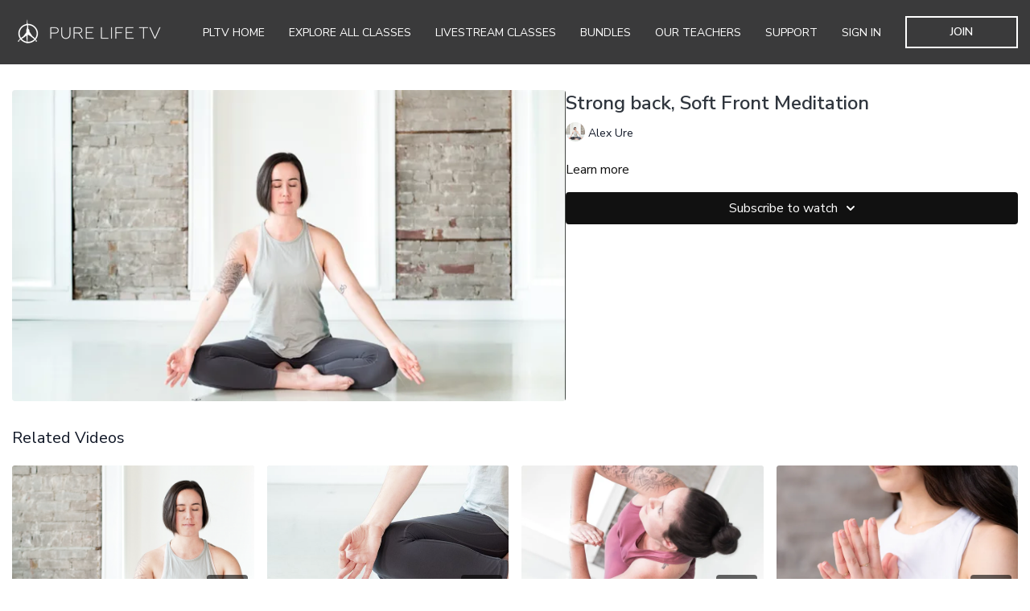

--- FILE ---
content_type: text/vnd.turbo-stream.html; charset=utf-8
request_url: https://purelife.tv/programs/alex-strong-back-soft-front-14-min-905327.turbo_stream?playlist_position=thumbnails&preview=false
body_size: -22
content:
<!DOCTYPE html><html><head><meta name="csrf-param" content="authenticity_token" />
<meta name="csrf-token" content="lOGgLw6I0haQbe9I0VEFSiXP6v8Xs5OCyyhLT3VSCdbUZF2OE2GdrQvV8_6uZAuwJ93v4KEjZrJXM966MLTe4g" /></head><body><turbo-stream action="update" target="program_show"><template>
  <turbo-frame id="program_player">
      <turbo-frame id="program_content" src="/programs/alex-strong-back-soft-front-14-min-905327/program_content?playlist_position=thumbnails&amp;preview=false">
</turbo-frame></turbo-frame></template></turbo-stream></body></html>

--- FILE ---
content_type: text/html; charset=utf-8
request_url: https://purelife.tv/programs/alex-strong-back-soft-front-14-min-905327/related
body_size: 11523
content:
<turbo-frame id="program_related" target="_top">

    <div class="container " data-area="program-related-videos">
      <div class="cbt-related mt-8  pb-16">
        <div class="cbt-related-title text-xl font-medium">Related Videos</div>
          <div class="mt-5 grid grid-cols-1 sm:grid-cols-2 md:grid-cols-3 lg:grid-cols-4 xl:grid-cols-4 gap-x-4 gap-y-6">
              <div data-area="related-video-item" class="">
                <swiper-slide
  data-card="video_461341"
  data-custom="content-card"
  class="self-start hotwired"
    data-short-description="This meditation is intended to put you in a state of deep relaxation by connecting to your own body. "
    data-author-title-0="Alex Ure" data-author-permalink-0="alex-ure"
>

  <a class="card-image-container" data-turbo="true" data-turbo-prefetch="false" data-turbo-action="advance" data-turbo-frame="_top" onclick="window.CatalogAnalytics(&#39;clickContentItem&#39;, &#39;video&#39;, &#39;461341&#39;, &#39;Related Videos&#39;); window.CatalogAnalytics(&#39;clickRelatedVideo&#39;, &#39;461341&#39;, &#39;1&#39;, &#39;program_page&#39;)" href="/programs/bedtime-meditation-alex-ump4-6a2a1a">
    <div class="image-container relative" data-test="catalog-card">
  <div class="relative image-content">
    <div aria-hidden="true" style="padding-bottom: 56%;"></div>
    <img loading="lazy" alt="Bedtime Meditation" decoding="async"
         src="https://alpha.uscreencdn.com/images/programs/461341/horizontal/12023_2Fcatalog_image_2F546227_2FEf5Ov3G5TxSFc5GuMgrd_Screen_20Shot_202020-05-25_20at_207.29.28_20PM.png?auto=webp&width=350"
         srcset="https://alpha.uscreencdn.com/images/programs/461341/horizontal/12023_2Fcatalog_image_2F546227_2FEf5Ov3G5TxSFc5GuMgrd_Screen_20Shot_202020-05-25_20at_207.29.28_20PM.png?auto=webp&width=350 350w,
            https://alpha.uscreencdn.com/images/programs/461341/horizontal/12023_2Fcatalog_image_2F546227_2FEf5Ov3G5TxSFc5GuMgrd_Screen_20Shot_202020-05-25_20at_207.29.28_20PM.png?auto=webp&width=700 2x,
            https://alpha.uscreencdn.com/images/programs/461341/horizontal/12023_2Fcatalog_image_2F546227_2FEf5Ov3G5TxSFc5GuMgrd_Screen_20Shot_202020-05-25_20at_207.29.28_20PM.png?auto=webp&width=1050 3x"
         class="card-image b-image absolute object-cover h-full top-0 left-0" style="opacity: 1;">
  </div>
    <div class="badge flex justify-center items-center text-white content-card-badge z-0">
      <span class="badge-item">17:38</span>
      <svg xmlns="http://www.w3.org/2000/svg" width="13" height="9" viewBox="0 0 13 9" fill="none" class="badge-item content-watched-icon" data-test="content-watched-icon">
  <path fill-rule="evenodd" clip-rule="evenodd" d="M4.99995 7.15142L12.0757 0.0756836L12.9242 0.924212L4.99995 8.84848L0.575684 4.42421L1.42421 3.57568L4.99995 7.15142Z" fill="currentColor"></path>
</svg>

    </div>

</div>
<div class="content-watched-overlay"></div>

</a>  <a class="card-title" data-turbo="true" data-turbo-prefetch="false" data-turbo-action="advance" data-turbo-frame="_top" title="Bedtime Meditation" aria-label="Bedtime Meditation" onclick="window.CatalogAnalytics(&#39;clickContentItem&#39;, &#39;video&#39;, &#39;461341&#39;, &#39;Related Videos&#39;); window.CatalogAnalytics(&#39;clickRelatedVideo&#39;, &#39;461341&#39;, &#39;1&#39;, &#39;program_page&#39;)" href="/programs/bedtime-meditation-alex-ump4-6a2a1a">
    <span class="line-clamp-2">
      Bedtime Meditation
    </span>
</a></swiper-slide>


              </div>
              <div data-area="related-video-item" class="">
                <swiper-slide
  data-card="video_442026"
  data-custom="content-card"
  class="self-start hotwired"
    data-author-title-0="Alex Ure" data-author-permalink-0="alex-ure"
>

  <a class="card-image-container" data-turbo="true" data-turbo-prefetch="false" data-turbo-action="advance" data-turbo-frame="_top" onclick="window.CatalogAnalytics(&#39;clickContentItem&#39;, &#39;video&#39;, &#39;442026&#39;, &#39;Related Videos&#39;); window.CatalogAnalytics(&#39;clickRelatedVideo&#39;, &#39;442026&#39;, &#39;2&#39;, &#39;program_page&#39;)" href="/programs/yin-meditation-3mov-e1329d">
    <div class="image-container relative" data-test="catalog-card">
  <div class="relative image-content">
    <div aria-hidden="true" style="padding-bottom: 56%;"></div>
    <img loading="lazy" alt="Feel it All" decoding="async"
         src="https://alpha.uscreencdn.com/images/programs/442026/horizontal/12023_2Fcatalog_image_2F530001_2FSQbHv5zQwugtrczIkY9p_Screen_20Shot_202020-05-28_20at_203.30.58_20PM.png?auto=webp&width=350"
         srcset="https://alpha.uscreencdn.com/images/programs/442026/horizontal/12023_2Fcatalog_image_2F530001_2FSQbHv5zQwugtrczIkY9p_Screen_20Shot_202020-05-28_20at_203.30.58_20PM.png?auto=webp&width=350 350w,
            https://alpha.uscreencdn.com/images/programs/442026/horizontal/12023_2Fcatalog_image_2F530001_2FSQbHv5zQwugtrczIkY9p_Screen_20Shot_202020-05-28_20at_203.30.58_20PM.png?auto=webp&width=700 2x,
            https://alpha.uscreencdn.com/images/programs/442026/horizontal/12023_2Fcatalog_image_2F530001_2FSQbHv5zQwugtrczIkY9p_Screen_20Shot_202020-05-28_20at_203.30.58_20PM.png?auto=webp&width=1050 3x"
         class="card-image b-image absolute object-cover h-full top-0 left-0" style="opacity: 1;">
  </div>
    <div class="badge flex justify-center items-center text-white content-card-badge z-0">
      <span class="badge-item">15:31</span>
      <svg xmlns="http://www.w3.org/2000/svg" width="13" height="9" viewBox="0 0 13 9" fill="none" class="badge-item content-watched-icon" data-test="content-watched-icon">
  <path fill-rule="evenodd" clip-rule="evenodd" d="M4.99995 7.15142L12.0757 0.0756836L12.9242 0.924212L4.99995 8.84848L0.575684 4.42421L1.42421 3.57568L4.99995 7.15142Z" fill="currentColor"></path>
</svg>

    </div>

</div>
<div class="content-watched-overlay"></div>

</a>  <a class="card-title" data-turbo="true" data-turbo-prefetch="false" data-turbo-action="advance" data-turbo-frame="_top" title="Feel it All" aria-label="Feel it All" onclick="window.CatalogAnalytics(&#39;clickContentItem&#39;, &#39;video&#39;, &#39;442026&#39;, &#39;Related Videos&#39;); window.CatalogAnalytics(&#39;clickRelatedVideo&#39;, &#39;442026&#39;, &#39;2&#39;, &#39;program_page&#39;)" href="/programs/yin-meditation-3mov-e1329d">
    <span class="line-clamp-2">
      Feel it All
    </span>
</a></swiper-slide>


              </div>
              <div data-area="related-video-item" class="">
                <swiper-slide
  data-card="video_1478971"
  data-custom="content-card"
  class="self-start hotwired"
    data-author-title-0="Alex Ure" data-author-permalink-0="alex-ure"
>

  <a class="card-image-container" data-turbo="true" data-turbo-prefetch="false" data-turbo-action="advance" data-turbo-frame="_top" onclick="window.CatalogAnalytics(&#39;clickContentItem&#39;, &#39;video&#39;, &#39;1478971&#39;, &#39;Related Videos&#39;); window.CatalogAnalytics(&#39;clickRelatedVideo&#39;, &#39;1478971&#39;, &#39;3&#39;, &#39;program_page&#39;)" href="/programs/alex-meditation-for-busy-mind-12-min-b4d74e">
    <div class="image-container relative" data-test="catalog-card">
  <div class="relative image-content">
    <div aria-hidden="true" style="padding-bottom: 56%;"></div>
    <img loading="lazy" alt="10 Minute Meditation For a Busy Mind " decoding="async"
         src="https://alpha.uscreencdn.com/images/programs/1478971/horizontal/DSC_1328.1640892644.jpg?auto=webp&width=350"
         srcset="https://alpha.uscreencdn.com/images/programs/1478971/horizontal/DSC_1328.1640892644.jpg?auto=webp&width=350 350w,
            https://alpha.uscreencdn.com/images/programs/1478971/horizontal/DSC_1328.1640892644.jpg?auto=webp&width=700 2x,
            https://alpha.uscreencdn.com/images/programs/1478971/horizontal/DSC_1328.1640892644.jpg?auto=webp&width=1050 3x"
         class="card-image b-image absolute object-cover h-full top-0 left-0" style="opacity: 1;">
  </div>
    <div class="badge flex justify-center items-center text-white content-card-badge z-0">
      <span class="badge-item">11:34</span>
      <svg xmlns="http://www.w3.org/2000/svg" width="13" height="9" viewBox="0 0 13 9" fill="none" class="badge-item content-watched-icon" data-test="content-watched-icon">
  <path fill-rule="evenodd" clip-rule="evenodd" d="M4.99995 7.15142L12.0757 0.0756836L12.9242 0.924212L4.99995 8.84848L0.575684 4.42421L1.42421 3.57568L4.99995 7.15142Z" fill="currentColor"></path>
</svg>

    </div>

</div>
<div class="content-watched-overlay"></div>

</a>  <a class="card-title" data-turbo="true" data-turbo-prefetch="false" data-turbo-action="advance" data-turbo-frame="_top" title="10 Minute Meditation For a Busy Mind " aria-label="10 Minute Meditation For a Busy Mind " onclick="window.CatalogAnalytics(&#39;clickContentItem&#39;, &#39;video&#39;, &#39;1478971&#39;, &#39;Related Videos&#39;); window.CatalogAnalytics(&#39;clickRelatedVideo&#39;, &#39;1478971&#39;, &#39;3&#39;, &#39;program_page&#39;)" href="/programs/alex-meditation-for-busy-mind-12-min-b4d74e">
    <span class="line-clamp-2">
      10 Minute Meditation For a Busy Mind 
    </span>
</a></swiper-slide>


              </div>
              <div data-area="related-video-item" class="">
                <swiper-slide
  data-card="video_488787"
  data-custom="content-card"
  class="self-start hotwired"
    data-author-title-0="Katie Laferriere" data-author-permalink-0="katie-laferriere"
>

  <a class="card-image-container" data-turbo="true" data-turbo-prefetch="false" data-turbo-action="advance" data-turbo-frame="_top" onclick="window.CatalogAnalytics(&#39;clickContentItem&#39;, &#39;video&#39;, &#39;488787&#39;, &#39;Related Videos&#39;); window.CatalogAnalytics(&#39;clickRelatedVideo&#39;, &#39;488787&#39;, &#39;4&#39;, &#39;program_page&#39;)" href="/programs/katie-nadi-shodana-5minmov-8d0430">
    <div class="image-container relative" data-test="catalog-card">
  <div class="relative image-content">
    <div aria-hidden="true" style="padding-bottom: 56%;"></div>
    <img loading="lazy" alt="Nadi Shodana" decoding="async"
         src="https://alpha.uscreencdn.com/images/programs/488787/horizontal/12023_2Fcatalog_image_2F569656_2FCMyxDLptRry44bZbN8d7_DSC00137.jpg?auto=webp&width=350"
         srcset="https://alpha.uscreencdn.com/images/programs/488787/horizontal/12023_2Fcatalog_image_2F569656_2FCMyxDLptRry44bZbN8d7_DSC00137.jpg?auto=webp&width=350 350w,
            https://alpha.uscreencdn.com/images/programs/488787/horizontal/12023_2Fcatalog_image_2F569656_2FCMyxDLptRry44bZbN8d7_DSC00137.jpg?auto=webp&width=700 2x,
            https://alpha.uscreencdn.com/images/programs/488787/horizontal/12023_2Fcatalog_image_2F569656_2FCMyxDLptRry44bZbN8d7_DSC00137.jpg?auto=webp&width=1050 3x"
         class="card-image b-image absolute object-cover h-full top-0 left-0" style="opacity: 1;">
  </div>
    <div class="badge flex justify-center items-center text-white content-card-badge z-0">
      <span class="badge-item">06:08</span>
      <svg xmlns="http://www.w3.org/2000/svg" width="13" height="9" viewBox="0 0 13 9" fill="none" class="badge-item content-watched-icon" data-test="content-watched-icon">
  <path fill-rule="evenodd" clip-rule="evenodd" d="M4.99995 7.15142L12.0757 0.0756836L12.9242 0.924212L4.99995 8.84848L0.575684 4.42421L1.42421 3.57568L4.99995 7.15142Z" fill="currentColor"></path>
</svg>

    </div>

</div>
<div class="content-watched-overlay"></div>

</a>  <a class="card-title" data-turbo="true" data-turbo-prefetch="false" data-turbo-action="advance" data-turbo-frame="_top" title="Nadi Shodana" aria-label="Nadi Shodana" onclick="window.CatalogAnalytics(&#39;clickContentItem&#39;, &#39;video&#39;, &#39;488787&#39;, &#39;Related Videos&#39;); window.CatalogAnalytics(&#39;clickRelatedVideo&#39;, &#39;488787&#39;, &#39;4&#39;, &#39;program_page&#39;)" href="/programs/katie-nadi-shodana-5minmov-8d0430">
    <span class="line-clamp-2">
      Nadi Shodana
    </span>
</a></swiper-slide>


              </div>
          </div>
        </div>
      </div>
    </div>
</turbo-frame>

--- FILE ---
content_type: text/plain
request_url: https://www.google-analytics.com/j/collect?v=1&_v=j102&a=1595749717&t=pageview&_s=1&dl=https%3A%2F%2Fpurelife.tv%2Fprograms%2Falex-strong-back-soft-front-14-min-905327&ul=en-us%40posix&dt=Strong%20back%2C%20Soft%20Front%20Meditation%20%7C%20Pure%20Life%20TV&sr=1280x720&vp=1280x720&_u=YEBAAEABAAAAACAAI~&jid=1970201045&gjid=2087103659&cid=926012778.1769817937&tid=UA-185827325-1&_gid=1127068654.1769817937&_r=1&_slc=1&gtm=45He61r1n815VVZ99Wv837163905za200zd837163905&gcd=13l3l3l3l1l1&dma=0&tag_exp=103116026~103200004~104527907~104528500~104684208~104684211~115616985~115938465~115938468~116185181~116185182~116988316~117041587&z=1645788518
body_size: -449
content:
2,cG-JYJCFM8G25